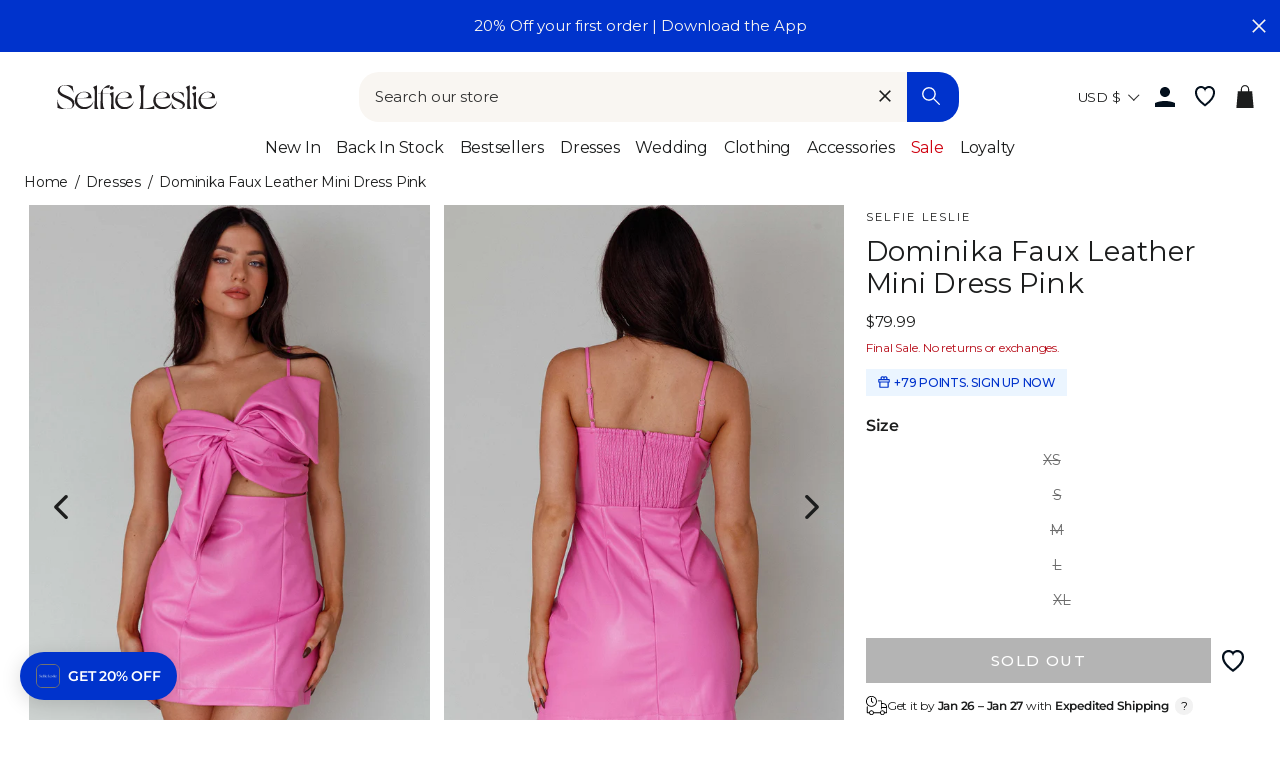

--- FILE ---
content_type: text/css
request_url: https://www.selfieleslie.com/cdn/shop/t/303/assets/global.min.css?v=148612246217154732191766383206
body_size: -438
content:
.clearfix:after{clear:both;content:"";display:table}@-webkit-keyframes spin{0%{-webkit-transform:rotate(0deg);transform:rotate(0deg)}to{-webkit-transform:rotate(1turn);transform:rotate(1turn)}}@keyframes spin{0%{-webkit-transform:rotate(0deg);transform:rotate(0deg)}to{-webkit-transform:rotate(1turn);transform:rotate(1turn)}}@-webkit-keyframes fadeIn{0%,35%{opacity:0}to{opacity:1}}@keyframes fadeIn{0%,35%{opacity:0}to{opacity:1}}@-webkit-keyframes heroContentIn{0%,35%{opacity:0;-webkit-transform:translateY(8px);transform:translateY(8px)}60%{opacity:1}to{-webkit-transform:translateY(0);transform:translateY(0)}}@keyframes heroContentIn{0%,35%{opacity:0;-webkit-transform:translateY(8px);transform:translateY(8px)}60%{opacity:1}to{-webkit-transform:translateY(0);transform:translateY(0)}}@-webkit-keyframes slidefadeIn{0%{opacity:0}to{opacity:1}}@keyframes slidefadeIn{0%{opacity:0}to{opacity:1}}@-webkit-keyframes slidefadeOut{0%{opacity:1}to{opacity:0}}@keyframes slidefadeOut{0%{opacity:1}to{opacity:0}}body.overflow-lock{overflow:auto}@media screen and (min-width:1094px){body.overflow-lock{overflow:hidden}}details>summary{list-style:none}details>summary::marker{display:none}details li::marker{display:none}.page-full,.page-width{padding:0 17px}.page-width--narrow{max-width:1366px!important}.grid{margin-left:-17px}.grid.grid--full{margin-left:0}input[type=email],input[type=number],input[type=text],select,textarea{font-size:1rem}img{height:auto;width:100%}.yotpo-lightbox-image{height:auto;width:auto}.yotpo-page-element.yotpo-disabled{opacity:.25;pointer-events:none}

--- FILE ---
content_type: text/css
request_url: https://www.selfieleslie.com/cdn/shop/t/303/assets/section-footer-promotions.min.css?v=60273669391674409991766383217
body_size: -457
content:
.clearfix:after{clear:both;content:"";display:table}@-webkit-keyframes spin{0%{-webkit-transform:rotate(0deg);transform:rotate(0deg)}to{-webkit-transform:rotate(1turn);transform:rotate(1turn)}}@keyframes spin{0%{-webkit-transform:rotate(0deg);transform:rotate(0deg)}to{-webkit-transform:rotate(1turn);transform:rotate(1turn)}}@-webkit-keyframes fadeIn{0%,35%{opacity:0}to{opacity:1}}@keyframes fadeIn{0%,35%{opacity:0}to{opacity:1}}@-webkit-keyframes heroContentIn{0%,35%{opacity:0;-webkit-transform:translateY(8px);transform:translateY(8px)}60%{opacity:1}to{-webkit-transform:translateY(0);transform:translateY(0)}}@keyframes heroContentIn{0%,35%{opacity:0;-webkit-transform:translateY(8px);transform:translateY(8px)}60%{opacity:1}to{-webkit-transform:translateY(0);transform:translateY(0)}}@-webkit-keyframes slidefadeIn{0%{opacity:0}to{opacity:1}}@keyframes slidefadeIn{0%{opacity:0}to{opacity:1}}@-webkit-keyframes slidefadeOut{0%{opacity:1}to{opacity:0}}@keyframes slidefadeOut{0%{opacity:1}to{opacity:0}}.footer-promotions .grid__item:only-child{float:none;margin-left:auto;margin-right:auto;max-width:822px;width:100%}@media only screen and (max-width:768px){.footer-promotions .grid__item:only-child{max-width:817px}}

--- FILE ---
content_type: text/json
request_url: https://conf.config-security.com/model
body_size: 85
content:
{"title":"recommendation AI model (keras)","structure":"release_id=0x4a:3b:39:7b:79:33:3d:5d:2a:5f:4f:60:68:64:62:71:39:27:27:6b:66:59:69:68:50:54:5a:4b:2d;keras;it2nb9lp9ubpnuqyo77j3uoaadjw6po81a6hs9sb024qaxt8ymhnmndkipj8j2hmuqjtj277","weights":"../weights/4a3b397b.h5","biases":"../biases/4a3b397b.h5"}